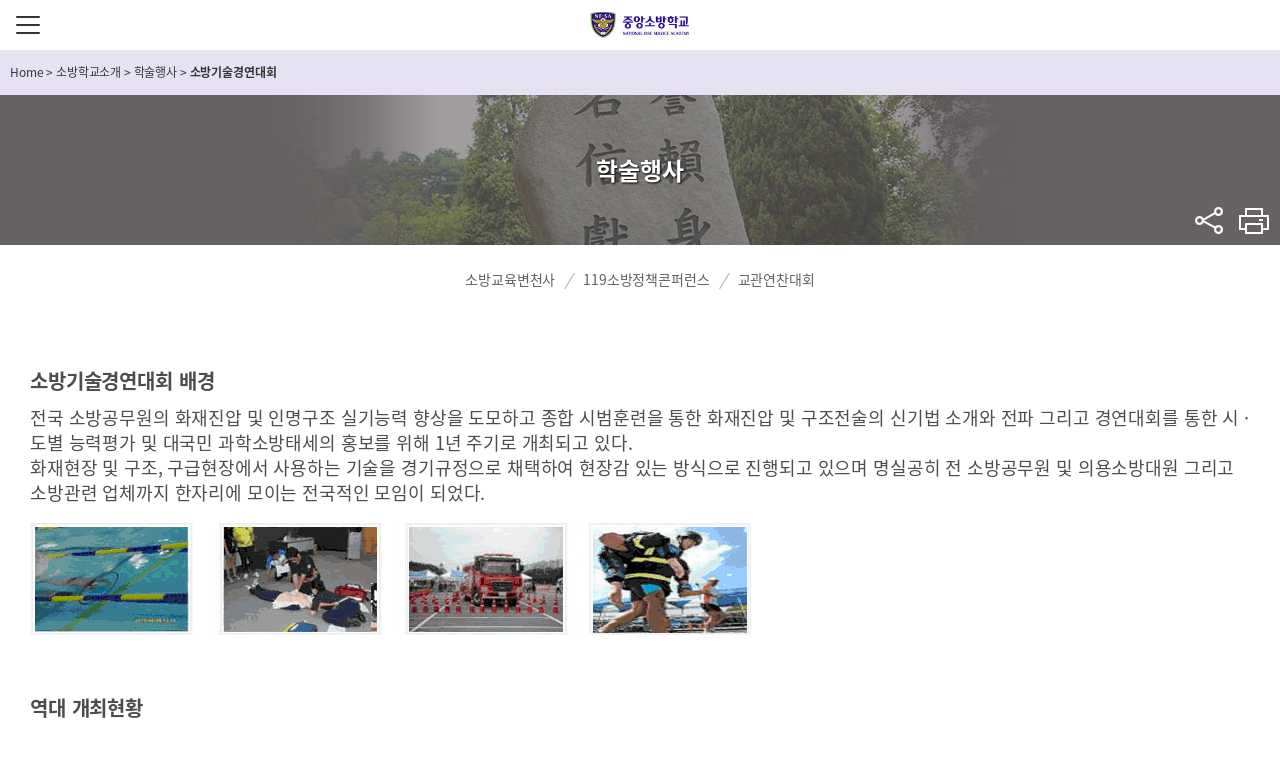

--- FILE ---
content_type: text/html;charset=utf-8
request_url: https://www.nfsa.go.kr/nfsa/introduce/scholarship/contestconference/
body_size: 49943
content:




























<!DOCTYPE html>
<html lang="ko" class="sub">
	<head>
		<meta http-equiv="Content-Type" content="text/html; charset=UTF-8">
		<meta http-equiv="X-UA-Compatible" content="IE=edge">
		<meta name="viewport" content="width=device-width, initial-scale=1.0, minimum-scale=1.0">
		<title>소방기술경연대회&lt; 학술행사&lt; 소방학교소개&lt; 중앙소방학교</title>
		<meta name="subject" content="중앙소방학교">
		<meta name="description" content="중앙소방학교">
		<meta name="Keywords" content="중앙소방학교">
		<!-- <link rel="shortcut icon" href="favicon.ico" type="image/x-icon" /> -->
		<!-- start dong 2020-03-16 : 파비콘 추가 -->
			<link rel="shortcut icon" href="/nfa/common/img/favicon.ico" type="image/x-icon"/>
		<!-- end dong 2020-03-16 : 파비콘 추가 -->
		


<link type="text/css" href="/nfsa/common/css/font-awesome.min.css" media='all' rel='stylesheet' />
<link type="text/css" href="/nfsa/common/css/jquery.mCustomScrollbar.min.css" media='all' rel='stylesheet' />
<link type="text/css" href="/nfsa/common/css/style.css?v=20250210" media='all' rel='stylesheet' />
<link type="text/css" href="/nfsa/common/css/font-awesome.css" media='all' rel='stylesheet' />
<link type="text/css" href="/nfsa/common/css/sub.css" media='all' rel='stylesheet' />
<link type="text/css" href="/nfsa/common/css/board.css" media='all' rel='stylesheet' />

        <link rel="stylesheet" href="/nfsa/common/css/print.css" media="print" />
		<script src="https://code.jquery.com/jquery-1.12.4.min.js" integrity="sha256-ZosEbRLbNQzLpnKIkEdrPv7lOy9C27hHQ+Xp8a4MxAQ=" crossorigin="anonymous"></script>
		<!--[if lt IE 9]>
<link rel="stylesheet" href="../common/css/ie8.css">
<script src="../common/js/html5shiv.min.js"></script>
<script src="../common/js/jquery.pseudo.js"></script>
<script src="../common/js/selectivizr-min.js"></script>
<![endif]-->
          <script async src="https://www.googletagmanager.com/gtag/js?id=UA-117784262-1"></script>
<script>
  window.dataLayer = window.dataLayer || [];
  function gtag(){dataLayer.push(arguments);}
  gtag('js', new Date());

  gtag('config', 'UA-117784262-1');
</script>
	</head>
	<body>
		<div class="skipnav">
			<a href="#content-start">본문 바로가기</a>
		</div>
		<!-- s: #wrap -->
		<div id="wrap" class="sub4">
			<!-- s: #header -->
			




















<header id="header">

	<div class="container">
		<h1 class="header-logo"><a href="/nfsa/">중앙소방학교</a></h1>
		
		<!-- s: #gnb -->
		<button type="button" class="btn-menu"><span class="blind">주메뉴버튼</span></button>
		<nav id="gnb">
			<div class="m-nav-bg"></div>
			<div class="gnb-wrap">
				<h2 class="blind">전체메뉴보기</h2>
				<div class="gnb-container">
					<ul class="mobile-util">
						<li>
							<div class="sitemap">
								<a href="/nfsa/guide/sitemap" title="사이트맵 바로가기">SITE MAP</a>
							</div>
						</li>
					</ul>
					<!-- s: .gnb -->
					<ul class="top-menu depth1" id="topmenu">
						<!-- hyc 2022.05.27 start : 소방인이 되는 길을 교육안내로 변경 -->
						
							
							
							
							
						

	<li class="Inb01 on"><a href="/nfsa/firefighterway">교육안내</a>
		
			<div class="menu-div Inbsub01">
				<ul class="depth2">
					
						<li class="sub1_1 ">
							
								<a href="/nfsa/firefighterway/educationinfo;jsessionid=ykh0YrNuRxsqa0E+Nz+Bsxdy.nfa21" title="교육안내">교육안내</a>
							
							
							
								<div class="menu-div">
									<ul class="depth3">
										
											<li class="sub1_1_1 ">
												
													<a href="/nfsa/firefighterway/educationinfo/schedule;jsessionid=ykh0YrNuRxsqa0E+Nz+Bsxdy.nfa21" title="월별 교육훈련 일정">월별 교육훈련 일정</a>
												
												
											</li>
										
											<li class="sub1_1_2 ">
												
													<a href="/nfsa/firefighterway/educationinfo/newcomeredu;jsessionid=ykh0YrNuRxsqa0E+Nz+Bsxdy.nfa21" title="신임교육">신임교육</a>
												
												
											</li>
										
											<li class="sub1_1_3 ">
												
													<a href="/nfsa/firefighterway/educationinfo/capabilityedu;jsessionid=ykh0YrNuRxsqa0E+Nz+Bsxdy.nfa21" title="관리역량교육">관리역량교육</a>
												
												
											</li>
										
											<li class="sub1_1_4 ">
												
													<a href="/nfsa/firefighterway/educationinfo/professional;jsessionid=ykh0YrNuRxsqa0E+Nz+Bsxdy.nfa21" title="전문교육">전문교육</a>
												
												
											</li>
										
											<li class="sub1_1_5 ">
												
													<a href="/nfsa/firefighterway/educationinfo/public;jsessionid=ykh0YrNuRxsqa0E+Nz+Bsxdy.nfa21" title="민간·공공교육">민간·공공교육</a>
												
												
											</li>
										
											<li class="sub1_1_6 ">
												
													<a href="/nfsa/firefighterway/educationinfo/pubSch;jsessionid=ykh0YrNuRxsqa0E+Nz+Bsxdy.nfa21" title="민간·공공교육(전국일정)">민간·공공교육(전국일정)</a>
												
												
											</li>
										
											<li class="sub1_1_7 ">
												
													<a href="/nfsa/firefighterway/educationinfo/assistant;jsessionid=ykh0YrNuRxsqa0E+Nz+Bsxdy.nfa21" title="소방보조요원">소방보조요원</a>
												
												
											</li>
										
											<li class="sub1_1_8 ">
												
													<a href="/nfsa/firefighterway/educationinfo/cyber;jsessionid=ykh0YrNuRxsqa0E+Nz+Bsxdy.nfa21" title="사이버교육">사이버교육</a>
												
												
											</li>
										
									</ul>
								</div>
							
						</li>
					
						<li class="sub1_2 ">
							
								<a href="/nfsa/firefighterway/schoolinfo;jsessionid=ykh0YrNuRxsqa0E+Nz+Bsxdy.nfa21" title="학사안내">학사안내</a>
							
							
							
								<div class="menu-div">
									<ul class="depth3">
										
											<li class="sub1_2_1 ">
												
													<a href="/nfsa/firefighterway/schoolinfo/admissioninfo;jsessionid=ykh0YrNuRxsqa0E+Nz+Bsxdy.nfa21" title="입교안내">입교안내</a>
												
												
											</li>
										
											<li class="sub1_2_2 ">
												
													<a href="/nfsa/firefighterway/schoolinfo/livinginfo;jsessionid=ykh0YrNuRxsqa0E+Nz+Bsxdy.nfa21" title="생활안내">생활안내</a>
												
												
											</li>
										
											<li class="sub1_2_3 ">
												
													<a href="/nfsa/firefighterway/schoolinfo/appraisalinfo;jsessionid=ykh0YrNuRxsqa0E+Nz+Bsxdy.nfa21" title="평가안내">평가안내</a>
												
												
											</li>
										
									</ul>
								</div>
							
						</li>
					
				</ul>
			</div>
		
	</li>

						<!-- hyc 2022.05.27 end : 소방인이 되는 길을 교육안내로 변경 -->
						
							
							
							
							
						

	<li class="Inb02 on"><a href="/nfsa/releaseinformation">정보공개</a>
		
			<div class="menu-div Inbsub02">
				<ul class="depth2">
					
						<li class="sub2_1 ">
							
								<a href="/nfsa/releaseinformation/legalinformation;jsessionid=ykh0YrNuRxsqa0E+Nz+Bsxdy.nfa21" title="법령정보">법령정보</a>
							
							
							
								<div class="menu-div">
									<ul class="depth3">
										
											<li class="sub2_1_1 ">
												
													<a href="/nfsa/releaseinformation/legalinformation/instruction;jsessionid=ykh0YrNuRxsqa0E+Nz+Bsxdy.nfa21" title="중앙소방학교 훈령·예규">중앙소방학교 훈령·예규</a>
												
												
											</li>
										
									</ul>
								</div>
							
						</li>
					
						<li class="sub2_2 ">
							
								<a href="/nfsa/releaseinformation/administrationinfo;jsessionid=ykh0YrNuRxsqa0E+Nz+Bsxdy.nfa21" title="행정정보공개">행정정보공개</a>
							
							
							
								<div class="menu-div">
									<ul class="depth3">
										
											<li class="sub2_2_1 ">
												
													<a href="/nfsa/releaseinformation/administrationinfo/guide;jsessionid=ykh0YrNuRxsqa0E+Nz+Bsxdy.nfa21" title="공개제도이용안내서">공개제도이용안내서</a>
												
												
											</li>
										
											<li class="sub2_2_2 ">
												
													<a href="/nfsa/releaseinformation/administrationinfo/personalInfo;jsessionid=ykh0YrNuRxsqa0E+Nz+Bsxdy.nfa21" title="개인정보처리방침">개인정보처리방침</a>
												
												
											</li>
										
									</ul>
								</div>
							
						</li>
					
						<li class="sub2_3 ">
							
								<a href="/nfsa/releaseinformation/archive;jsessionid=ykh0YrNuRxsqa0E+Nz+Bsxdy.nfa21" title="자료실">자료실</a>
							
							
							
								<div class="menu-div">
									<ul class="depth3">
										
											<li class="sub2_3_1 ">
												
													<a href="/nfsa/releaseinformation/archive/thesis;jsessionid=ykh0YrNuRxsqa0E+Nz+Bsxdy.nfa21" title="소방논문">소방논문</a>
												
												
											</li>
										
											<li class="sub2_3_2 ">
												
													<a href="/nfsa/releaseinformation/archive/researchsubject;jsessionid=ykh0YrNuRxsqa0E+Nz+Bsxdy.nfa21" title="연구과제">연구과제</a>
												
												
											</li>
										
											<li class="sub2_3_3 ">
												
													<a href="/nfsa/releaseinformation/archive/generaldata;jsessionid=ykh0YrNuRxsqa0E+Nz+Bsxdy.nfa21" title="일반자료">일반자료</a>
												
												
											</li>
										
											<li class="sub2_3_4 ">
												
													<a href="/nfsa/releaseinformation/archive/materials;jsessionid=ykh0YrNuRxsqa0E+Nz+Bsxdy.nfa21" title="교재 및 강의자료">교재 및 강의자료</a>
												
												
											</li>
										
											<li class="sub2_3_5 ">
												
													<a href="/nfsa/releaseinformation/archive/media;jsessionid=ykh0YrNuRxsqa0E+Nz+Bsxdy.nfa21" title="동영상 자료">동영상 자료</a>
												
												
											</li>
										
											<li class="sub2_3_6 ">
												
													<a href="/nfsa/releaseinformation/archive/0011;jsessionid=ykh0YrNuRxsqa0E+Nz+Bsxdy.nfa21" title="소방정책콘퍼런스">소방정책콘퍼런스</a>
												
												
											</li>
										
									</ul>
								</div>
							
						</li>
					
						<li class="sub2_4 ">
							
								<a href="/nfsa/releaseinformation/relatedsite;jsessionid=ykh0YrNuRxsqa0E+Nz+Bsxdy.nfa21" title="관련사이트">관련사이트</a>
							
							
							
								<div class="menu-div">
									<ul class="depth3">
										
											<li class="sub2_4_1 ">
												
													<a href="/nfsa/releaseinformation/relatedsite/domestic;jsessionid=ykh0YrNuRxsqa0E+Nz+Bsxdy.nfa21" title="국내소방관련 사이트">국내소방관련 사이트</a>
												
												
											</li>
										
											<li class="sub2_4_2 ">
												
													<a href="/nfsa/releaseinformation/relatedsite/oversea;jsessionid=ykh0YrNuRxsqa0E+Nz+Bsxdy.nfa21" title="국외소방관련 사이트">국외소방관련 사이트</a>
												
												
											</li>
										
									</ul>
								</div>
							
						</li>
					
						<li class="sub2_5 ">
							
								<a href="/nfsa/releaseinformation/0008;jsessionid=ykh0YrNuRxsqa0E+Nz+Bsxdy.nfa21" title="공공데이터">공공데이터</a>
							
							
							
								<div class="menu-div">
									<ul class="depth3">
										
											<li class="sub2_5_1 ">
												
													<a href="/nfsa/releaseinformation/0008/0001;jsessionid=ykh0YrNuRxsqa0E+Nz+Bsxdy.nfa21" title="공공데이터 개방">공공데이터 개방</a>
												
												
											</li>
										
									</ul>
								</div>
							
						</li>
					
						<li class="sub2_6 ">
							
								<a href="/nfsa/releaseinformation/openworks;jsessionid=ykh0YrNuRxsqa0E+Nz+Bsxdy.nfa21" title="업무추진비">업무추진비</a>
							
							
							
						</li>
					
						<li class="sub2_7 ">
							
								<a href="/nfsa/releaseinformation/cctv;jsessionid=ykh0YrNuRxsqa0E+Nz+Bsxdy.nfa21" title="CCTV 운영">CCTV 운영</a>
							
							
							
						</li>
					
						<li class="sub2_8 ">
							
								<a href="/nfsa/releaseinformation/contInfo;jsessionid=ykh0YrNuRxsqa0E+Nz+Bsxdy.nfa21" title="계약정보">계약정보</a>
							
							
							
						</li>
					
						<li class="sub2_9 ">
							
								<a href="/nfsa/releaseinformation/govAudit;jsessionid=ykh0YrNuRxsqa0E+Nz+Bsxdy.nfa21" title="국정감사 결과">국정감사 결과</a>
							
							
							
						</li>
					
				</ul>
			</div>
		
	</li>

						
							
							
							
							
						

	<li class="Inb03 on"><a href="/nfsa/news">소방학교 소식</a>
		
			<div class="menu-div Inbsub03">
				<ul class="depth2">
					
						<li class="sub3_1 ">
							
								<a href="/nfsa/news/0011;jsessionid=ykh0YrNuRxsqa0E+Nz+Bsxdy.nfa21" title="고시/공고/안내">고시/공고/안내</a>
							
							
							
								<div class="menu-div">
									<ul class="depth3">
										
											<li class="sub3_1_1 ">
												
													<a href="/nfsa/news/0011/job;jsessionid=ykh0YrNuRxsqa0E+Nz+Bsxdy.nfa21" title="일반/채용/선발">일반/채용/선발</a>
												
												
											</li>
										
											<li class="sub3_1_2 ">
												
													<a href="/nfsa/news/0011/promotion;jsessionid=ykh0YrNuRxsqa0E+Nz+Bsxdy.nfa21" title="승진/자격">승진/자격</a>
												
												
											</li>
										
											<li class="sub3_1_3 ">
												
													<a href="/nfsa/news/0011/pragn;jsessionid=ykh0YrNuRxsqa0E+Nz+Bsxdy.nfa21" title="교수요원 상시모집">교수요원 상시모집</a>
												
												
											</li>
										
									</ul>
								</div>
							
						</li>
					
						<li class="sub3_2 ">
							
								<a href="/nfsa/news/schoolnews;jsessionid=ykh0YrNuRxsqa0E+Nz+Bsxdy.nfa21" title="학교 소식">학교 소식</a>
							
							
							
						</li>
					
						<li class="sub3_3 ">
							
								<a href="/nfsa/news/pressrelease;jsessionid=ykh0YrNuRxsqa0E+Nz+Bsxdy.nfa21" title="보도자료">보도자료</a>
							
							
							
						</li>
					
						<li class="sub3_4 ">
							
								<a href="/nfsa/news/memoryarchive;jsessionid=ykh0YrNuRxsqa0E+Nz+Bsxdy.nfa21" title="중앙소방 추억록">중앙소방 추억록</a>
							
							
							
						</li>
					
						<li class="sub3_5 ">
							
								<a href="/nfsa/news/0014;jsessionid=ykh0YrNuRxsqa0E+Nz+Bsxdy.nfa21" title="소방간부후보생 소식">소방간부후보생 소식</a>
							
							
							
						</li>
					
						<li class="sub3_6 ">
							
								<a href="/nfsa/news/0015;jsessionid=ykh0YrNuRxsqa0E+Nz+Bsxdy.nfa21" title="신규임용자 과정 소식">신규임용자 과정 소식</a>
							
							
							
						</li>
					
				</ul>
			</div>
		
	</li>

						
							
							
							
							
						

	<li class="Inb04 on"><a href="/nfsa/introduce">소방학교소개</a>
		
			<div class="menu-div Inbsub04">
				<ul class="depth2">
					
						<li class="sub4_1 ">
							
								<a href="/nfsa/introduce/greeting;jsessionid=ykh0YrNuRxsqa0E+Nz+Bsxdy.nfa21" title="학교소개">학교소개</a>
							
							
							
								<div class="menu-div">
									<ul class="depth3">
										
											<li class="sub4_1_1 ">
												
													<a href="/nfsa/introduce/greeting/greeting;jsessionid=ykh0YrNuRxsqa0E+Nz+Bsxdy.nfa21" title="학교장 인사말">학교장 인사말</a>
												
												
											</li>
										
											<li class="sub4_1_2 ">
												
													<a href="/nfsa/introduce/greeting/successive;jsessionid=ykh0YrNuRxsqa0E+Nz+Bsxdy.nfa21" title="역대 학교장">역대 학교장</a>
												
												
											</li>
										
									</ul>
								</div>
							
						</li>
					
						<li class="sub4_2 ">
							
								<a href="/nfsa/introduce/history;jsessionid=ykh0YrNuRxsqa0E+Nz+Bsxdy.nfa21" title="연혁">연혁</a>
							
							
							
						</li>
					
						<li class="sub4_3 ">
							
								<a href="/nfsa/introduce/symbol;jsessionid=ykh0YrNuRxsqa0E+Nz+Bsxdy.nfa21" title="상징">상징</a>
							
							
							
								<div class="menu-div">
									<ul class="depth3">
										
											<li class="sub4_3_1 ">
												
													<a href="/nfsa/introduce/symbol/symbol;jsessionid=ykh0YrNuRxsqa0E+Nz+Bsxdy.nfa21" title="심벌마크">심벌마크</a>
												
												
											</li>
										
											<li class="sub4_3_2 ">
												
													<a href="/nfsa/introduce/symbol/logo;jsessionid=ykh0YrNuRxsqa0E+Nz+Bsxdy.nfa21" title="로고타입">로고타입</a>
												
												
											</li>
										
											<li class="sub4_3_3 ">
												
													<a href="/nfsa/introduce/symbol/signature;jsessionid=ykh0YrNuRxsqa0E+Nz+Bsxdy.nfa21" title="시그니처">시그니처</a>
												
												
											</li>
										
											<li class="sub4_3_4 ">
												
													<a href="/nfsa/introduce/symbol/schoolsong;jsessionid=ykh0YrNuRxsqa0E+Nz+Bsxdy.nfa21" title="교가">교가</a>
												
												
											</li>
										
											<li class="sub4_3_5 ">
												
													<a href="/nfsa/introduce/symbol/firesong;jsessionid=ykh0YrNuRxsqa0E+Nz+Bsxdy.nfa21" title="소방가">소방가</a>
												
												
											</li>
										
									</ul>
								</div>
							
						</li>
					
						<li class="sub4_4 ">
							
								<a href="/nfsa/introduce/educationpolicy;jsessionid=ykh0YrNuRxsqa0E+Nz+Bsxdy.nfa21" title="교육방침">교육방침</a>
							
							
							
								<div class="menu-div">
									<ul class="depth3">
										
											<li class="sub4_4_1 ">
												
													<a href="/nfsa/introduce/educationpolicy/education;jsessionid=ykh0YrNuRxsqa0E+Nz+Bsxdy.nfa21" title="교육 및 이념">교육 및 이념</a>
												
												
											</li>
										
											<li class="sub4_4_2 ">
												
													<a href="/nfsa/introduce/educationpolicy/process;jsessionid=ykh0YrNuRxsqa0E+Nz+Bsxdy.nfa21" title="중점교육과정">중점교육과정</a>
												
												
											</li>
										
											<li class="sub4_4_3 ">
												
													<a href="/nfsa/introduce/educationpolicy/administrativeservice;jsessionid=ykh0YrNuRxsqa0E+Nz+Bsxdy.nfa21" title="교육행정서비스">교육행정서비스</a>
												
												
											</li>
										
									</ul>
								</div>
							
						</li>
					
						<li class="sub4_5 on">
							
								<a href="/nfsa/introduce/scholarship;jsessionid=ykh0YrNuRxsqa0E+Nz+Bsxdy.nfa21" title="학술행사">학술행사</a>
							
							
							
								<div class="menu-div">
									<ul class="depth3">
										
											<li class="sub4_5_1 ">
												
													<a href="/nfsa/introduce/scholarship/transition;jsessionid=ykh0YrNuRxsqa0E+Nz+Bsxdy.nfa21" title="소방교육변천사">소방교육변천사</a>
												
												
											</li>
										
											<li class="sub4_5_2 ">
												
													<a href="/nfsa/introduce/scholarship/conferenceopening;jsessionid=ykh0YrNuRxsqa0E+Nz+Bsxdy.nfa21" title="119소방정책콘퍼런스">119소방정책콘퍼런스</a>
												
												
											</li>
										
											<li class="sub4_5_3 ">
												
													<a href="/nfsa/introduce/scholarship/hardstudy;jsessionid=ykh0YrNuRxsqa0E+Nz+Bsxdy.nfa21" title="교관연찬대회">교관연찬대회</a>
												
												
											</li>
										
									</ul>
								</div>
							
						</li>
					
						<li class="sub4_6 ">
							
								<a href="/nfsa/introduce/organization;jsessionid=ykh0YrNuRxsqa0E+Nz+Bsxdy.nfa21" title="조직 및 업무">조직 및 업무</a>
							
							
							
								<div class="menu-div">
									<ul class="depth3">
										
											<li class="sub4_6_1 ">
												
													<a href="/nfsa/introduce/organization/organization;jsessionid=ykh0YrNuRxsqa0E+Nz+Bsxdy.nfa21" title="조직과 기능">조직과 기능</a>
												
												
											</li>
										
									</ul>
								</div>
							
						</li>
					
						<li class="sub4_7 ">
							
								<a href="/nfsa/introduce/facilitiesinfo;jsessionid=ykh0YrNuRxsqa0E+Nz+Bsxdy.nfa21" title="시설안내">시설안내</a>
							
							
							
								<div class="menu-div">
									<ul class="depth3">
										
											<li class="sub4_7_1 ">
												
													<a href="/nfsa/introduce/facilitiesinfo/amenity;jsessionid=ykh0YrNuRxsqa0E+Nz+Bsxdy.nfa21" title="편의시설">편의시설</a>
												
												
											</li>
										
											<li class="sub4_7_2 ">
												
													<a href="/nfsa/introduce/facilitiesinfo/sightseeing;jsessionid=ykh0YrNuRxsqa0E+Nz+Bsxdy.nfa21" title="학교둘러보기">학교둘러보기</a>
												
												
											</li>
										
											<li class="sub4_7_3 ">
												
													<a href="/nfsa/introduce/facilitiesinfo/map;jsessionid=ykh0YrNuRxsqa0E+Nz+Bsxdy.nfa21" title="찾아오시는 길">찾아오시는 길</a>
												
												
											</li>
										
											<li class="sub4_7_4 ">
												
													<a href="/nfsa/introduce/facilitiesinfo/vicinity;jsessionid=ykh0YrNuRxsqa0E+Nz+Bsxdy.nfa21" title="주변식당 및 숙박시설">주변식당 및 숙박시설</a>
												
												
											</li>
										
											<li class="sub4_7_5 ">
												
													<a href="/nfsa/introduce/facilitiesinfo/declare;jsessionid=ykh0YrNuRxsqa0E+Nz+Bsxdy.nfa21" title="불편사항 신고">불편사항 신고</a>
												
												
											</li>
										
									</ul>
								</div>
							
						</li>
					
						<li class="sub4_8 ">
							
								<a href="/nfsa/introduce/academy;jsessionid=ykh0YrNuRxsqa0E+Nz+Bsxdy.nfa21" title="학교홍보">학교홍보</a>
							
							
							
						</li>
					
				</ul>
			</div>
		
	</li>

					</ul>
					<!-- e: .gnb -->
				</div>
			</div>
		</nav>
      
		<!-- e: #gnb -->
		<div class="header-menu">
			
			
			<ul>
				<li>
					
					<section class="section-sns">
					
						<h3 class="blind">sns바로가기</h3>
                        <div class="safekorea"><a href="/nfa/news/firenews/safekorea/" target="_blank" title="세이프코리아 소식지 새창열림">세이프코리아 소식지</a></div>
						<ul>
                            <li class="youtube"><a href="https://www.youtube.com/channel/UCbPBCZhgG_kX_1Wb0cdu5lw" target="_blank" title="youtube 새창열림">Youtube</a></li>
							<li class="facebook"><a href="https://www.facebook.com/NationalFireServiceAcademy" target="_blank" title="facebook 새창열림">Facebook</a></li>
							<li class="twitter"><a href="https://twitter.com/safeppy" target="_blank" title="twitter 새창열림">twitter</a></li>
							<li class="blog"><a href="https://blog.naver.com/safeppy" target="_blank" title="blog 새창열림">Blog</a></li>
                            <li class="kakaoplus"><a href="https://pf.kakao.com/_LxixfhC" target="_blank" title="kakao plus 새창열림">kakaoplus</a></li>
							<li class="instagram"><a href="https://www.instagram.com/korea_fire_119" target="_blank" title="instagram 새창열림">Instagram</a></li>
						</ul>
					</section>
				</li>
                <li>
                    
                        <ul class="login-out">
                            <li class="out">
                                <button type="button" onclick="loginPopup();">접속하기</button>
                            </li>
                        </ul>
                        <script>
                            function loginPopup(){
                                var url = "/nfa/loginPopup.jsp";
                                window.open(url,"LOGIN","width=500, height=414, left=600");
                            }                             
                        </script>
                    
                    

                </li>
              <!--
				<li>
					<section class="section-search">
						<h3 class="blind">통합검색</h3>
						<div class="header-search">
							<form name="sForm" id="sForm" method="post" action="/search/front/Search.jsp" target="_blank">
								<input type="hidden" name="mode" value="search">
								<fieldset>
									<legend>통합검색</legend>
									<input name="search" id="_top_search" size="68" maxlength="68" type="text" class="input" placeholder="검색어 입력" title="검색어 입력">
									<button type="submit" class="btn-search" value="검색">검색</button>
								</fieldset>
							</form>
							<script>
								$("#sForm").submit(function() {
									if ($("#_top_search").val().length < 2) {
										alert('검색어를 두 글자 이상 입력해주세요.');
										$("#_top_search").focus();
										return false;
									}
								});
								/* 2017-07-24 검색어 입력창 닫기 추가 */
								$(document).ready(function(){
									$('.btn-search-close').on('click', function(){
										$('.header-search').removeClass('on');
										$('.section-search .h3-icon').css({'visibility':'visible'});
									})
								})
								/* //2017-07-24 검색어 입력창 닫기 추가 */
							</script>
						</div>
					</section>
				</li>
-->
			</ul>
		</div>
	</div>
	<div class="nav-bg"></div>
</header>

			<!-- e: #header -->
		<!-- s: .container -->
		<div class="container sub">
			<!-- s: breadcrumb -->
			<div class="breadcrumb">
				<div class="inner">
					<span id='pageLinkNav'><a href='/nfsa' class='menu-home'><span>Home</span></a> <span class='gt'> &gt; </span> <a href='/nfsa/introduce'><span>소방학교소개</span></a> <span class='gt'> &gt; </span> <a href='/nfsa/introduce/scholarship'><span>학술행사</span></a> <span class='gt'> &gt; </span> <span class='menu-active'>소방기술경연대회</span></span>
				</div>
			</div>
			<!-- e: breadcrumb -->
			<!-- s: sidebar -->
			<aside class="sidebar sub4">
				

































































<div class="inner">
	<!-- s: lnb depth2 on title -->
	<h2 class="h2-title sub1">
		<strong>
			
				
					
						
					
						
					
						
					
						
					
						학술행사
					
						
					
						
					
						
					
				
				
		</strong>
	</h2>
	<!-- e: lnb depth2 on title -->
	<!-- s: lnb depth2 -->
	
		
			<nav class="lnb depth2">
				<h3 class="blind">메뉴 - 2depth</h3>
				<ul class="lnb-menu" id="divide08">
					
						<li id="left01" class="">
							<a href="/nfsa/introduce/greeting;jsessionid=ykh0YrNuRxsqa0E+Nz+Bsxdy.nfa21" title="학교소개">학교소개</a>
							
						</li>
					
						<li id="left02" class="">
							<a href="/nfsa/introduce/history;jsessionid=ykh0YrNuRxsqa0E+Nz+Bsxdy.nfa21" title="연혁">연혁</a>
							
						</li>
					
						<li id="left03" class="">
							<a href="/nfsa/introduce/symbol;jsessionid=ykh0YrNuRxsqa0E+Nz+Bsxdy.nfa21" title="상징">상징</a>
							
						</li>
					
						<li id="left04" class="">
							<a href="/nfsa/introduce/educationpolicy;jsessionid=ykh0YrNuRxsqa0E+Nz+Bsxdy.nfa21" title="교육방침">교육방침</a>
							
						</li>
					
						<li id="left05" class="on">
							<a href="/nfsa/introduce/scholarship;jsessionid=ykh0YrNuRxsqa0E+Nz+Bsxdy.nfa21" title="학술행사">학술행사</a>
							
						</li>
					
						<li id="left06" class="">
							<a href="/nfsa/introduce/organization;jsessionid=ykh0YrNuRxsqa0E+Nz+Bsxdy.nfa21" title="조직 및 업무">조직 및 업무</a>
							
						</li>
					
						<li id="left07" class="">
							<a href="/nfsa/introduce/facilitiesinfo;jsessionid=ykh0YrNuRxsqa0E+Nz+Bsxdy.nfa21" title="시설안내">시설안내</a>
							
						</li>
					
						<li id="left08" class="">
							<a href="/nfsa/introduce/academy;jsessionid=ykh0YrNuRxsqa0E+Nz+Bsxdy.nfa21" title="학교홍보">학교홍보</a>
							
						</li>
					
				</ul>
			</nav>
		
	
	<!-- e: lnb depth2 -->
	<!-- s: util -->
	<div class="util">
		<div class="sns">
			<h3>공유하기<button title="메뉴보기" class="btn_share">sns</button></h3>
			<div class="sns-content">
				<a class="ico-util fb" href="//www.facebook.com" onclick="window.open(this.href,'공유','width=600, height=400');return false;" target="_blank" title="새창 열림">페이스북</a>
				<a class="ico-util tw" href="//twitter.com" onclick="window.open(this.href,'공유','width=600, height=400');return false;" target="_blank" title="새창 열림">트위터</a>
				<button class="btn-url-copy" data-clipboard-action="copy">URL 복사</button>
			</div>
		</div>
		<button class="ico-util btn-print" onclick="javascript:window.print(); return false;" title="현재 페이지 인쇄">프린트</button>
	</div>
	<!-- e: util -->
	<!-- s: lnb depth3 -->
	
	
	
		
	
		
	
		
	
		
	
		
			<nav class="lnb depth3">
				<h3 class="blind">메뉴 - 3depth</h3>
				<ul id="leftSub05" class="lnb-menu" style="display: block;">
					
						<li id="leftSubImg0101" class="">
							<a href="/nfsa/introduce/scholarship/transition;jsessionid=ykh0YrNuRxsqa0E+Nz+Bsxdy.nfa21" title="소방교육변천사">소방교육변천사</a>
							
						</li>
					
						<li id="leftSubImg0202" class="">
							<a href="/nfsa/introduce/scholarship/conferenceopening;jsessionid=ykh0YrNuRxsqa0E+Nz+Bsxdy.nfa21" title="119소방정책콘퍼런스">119소방정책콘퍼런스</a>
							
						</li>
					
						<li id="leftSubImg0303" class="">
							<a href="/nfsa/introduce/scholarship/hardstudy;jsessionid=ykh0YrNuRxsqa0E+Nz+Bsxdy.nfa21" title="교관연찬대회">교관연찬대회</a>
							
						</li>
					
				</ul>
			</nav>
		
	
		
	
		
	
		
	
	
	
	<!-- e: lnb depth3 -->
	<!-- s: lnb depth4 -->
	
	
	
		
	
		
	
		
	
		
	
		
		
			
		
			
		
			
		
		
	
		
	
		
	
		
	
	
	
	<!-- e: lnb depth4 -->
</div>



<script type="text/javascript">
	<!--
		try {
			$(document).ready(function(){
				$('a.exlink').each(function(k, el){
					if(el.rel.indexOf('pop') != -1) {
						var opt = el.rel.replace('pop', '');
						opt = opt.replace('(', '');
						opt = opt.replace(')', '');

						$(el).bind('click', function(e){
							e.preventDefault();

							opts = opt.split(':');
							var msg = window.open(this.href, this.title, "left="+opts[0]+",top="+opts[1]+",width="+opts[2]+",height="+opts[3]);
						});
					}
				});
				
					//var pageNavTitle = Jnit_replaceAll("소방기술경연대회&lt; 학술행사&lt; 소방학교소개&lt; 중앙소방학교","&#60;","<");
					//document.title = pageNavTitle;
	


				
					$("#activePageLinkNav").empty();
				$("#activePageLinkNav").append("<span id='pageLinkNav'><a href='/nfsa' class='menu-home'><span>Home</span></a> <span class='gt'> &gt; </span> <a href='/nfsa/introduce'><span>소방학교소개</span></a> <span class='gt'> &gt; </span> <a href='/nfsa/introduce/scholarship'><span>학술행사</span></a> <span class='gt'> &gt; </span> <span class='menu-active'>소방기술경연대회</span></span>");
	
			});
		}catch(e) {

		}
	function Jnit_replaceAll(str,character,replaceChar){
		var word = str;

		while(word.indexOf(character) != -1)
			word = word.replace(character,replaceChar);

		return word;
	}
	//-->
</script>



			</aside>
			<!-- e: sidebar -->
			<!-- s: .content-wrap -->
			<div class="content-wrap">
				<!-- s: #content -->
				<article id="content">
                  <a href="#content-start" id="content-start" title="본문 시작지점"></a>
					<h3 class="blind">콘텐츠 영역</h3>
					<!-- s:content-body -->
					<div class="content-body">
						<div class="main-content">

							
<div class="academic-events">
								<section class="section-competition">
									<h4 class="blind">소방기술경연대회</h4>
									<dl>
										<dt class="mid-title">소방기술경연대회 배경</dt>
										<dd>
											<p>전국 소방공무원의 화재진압 및 인명구조 실기능력 향상을 도모하고 종합 시범훈련을 통한 화재진압 및 구조전술의 신기법 소개와 전파 그리고 경연대회를 통한 시 · 도별 능력평가 및 대국민 과학소방태세의
												홍보를 위해 1년 주기로 개최되고 있다.
												<span class="br">화재현장 및 구조, 구급현장에서 사용하는 기술을 경기규정으로 채택하여 현장감 있는 방식으로 진행되고 있으며 명실공히 전 소방공무원 및 의용소방대원 그리고 소방관련 업체까지 한자리에 모이는 전국적인
													모임이 되었다.</span>
											</p>
											<img src="/nfsa/common/images/content/img-aca3.jpg" alt="소방기술경연대회 사진">
										</dd>
									</dl>
									<dl>
										<dt class="mid-title">역대 개최현황</dt>
										<dd>
											<table class="tb-normal">
												<caption>역대 개최현황과 내용을 볼 수 있는 링크로 이루어진 표입니다.</caption>
												<colgroup>
													<col style="width:70%">
													<col>
												</colgroup>
												<thead>
													<tr>
														<th scope="col">구분</th>
														<th scope="col">내용</th>
													</tr>
												</thead>
												<tbody class="to-center">
													<tr>
														<td>제28회 전국소방기술경연대회</td>
														<td>
															<a href="/nfsa/competition/sch010803_28.html" title="제28회 전국소방기술경연대회 새창으로 보기" target="_blank">상세보기</a>
														</td>
													</tr>
													<tr>
														<td>제27회 전국소방기술경연대회</td>
														<td>
															<a href="/nfsa/competition/sch010803_27.html" title="제27회 전국소방기술경연대회 새창으로 보기" target="_blank">상세보기</a>
														</td>
													</tr>
													<tr>
														<td>제26회 전국소방기술경연대회</td>
														<td>
															<a href="/nfsa/competition/sch010803_26.html" title="제26회 전국소방기술경연대회 새창으로 보기" target="_blank">상세보기</a>
														</td>
													</tr>
													<tr>
														<td>제25회 전국소방기술경연대회</td>
														<td>
															<a href="/nfsa/competition/sch010803_25.html" title="제25회 전국소방기술경연대회 새창으로 보기" target="_blank">상세보기</a>
														</td>
													</tr>
													<tr>
														<td>제24회 전국소방기술경연대회</td>
														<td>
															<a href="/nfsa/competition/sch010803_24.html" title="제24회 전국소방기술경연대회 새창으로 보기" target="_blank">상세보기</a>
														</td>
													</tr>
													<tr>
														<td>제23회 전국소방기술경연대회</td>
														<td>
															<a href="/nfsa/competition/sch010803_23.html" title="제23회 전국소방기술경연대회 새창으로 보기" target="_blank">상세보기</a>
														</td>
													</tr>
													<tr>
														<td>제22회 전국소방기술경연대회</td>
														<td>
															<a href="/nfsa/competition/sch010803_22.html" title="제22회 전국소방기술경연대회 새창으로 보기" target="_blank">상세보기</a>
														</td>
													</tr>
													<tr>
														<td>제21회 전국소방기술경연대회</td>
														<td>
															<a href="/nfsa/competition/sch010803_21.html" title="제21회 전국소방기술경연대회 새창으로 보기" target="_blank">상세보기</a>
														</td>
													</tr>
													<tr>
														<td>제20회 전국소방기술경연대회</td>
														<td>
															<a href="/nfsa/competition/sch010803_20.html" title="제20회 전국소방기술경연대회 새창으로 보기" target="_blank">상세보기</a>
														</td>
													</tr>
													<tr>
														<td>제19회 전국소방기술경연대회</td>
														<td>
															<a href="/nfsa/competition/sch010803_19.html" title="제19회 전국소방기술경연대회 새창으로 보기" target="_blank">상세보기</a>
														</td>
													</tr>
													<tr>
														<td>제18회 전국소방기술경연대회</td>
														<td>
															<a href="/nfsa/competition/sch010803_18.html" title="제18회 전국소방기술경연대회 새창으로 보기" target="_blank">상세보기</a>
														</td>
													</tr>
													<tr>
														<td>제17회 전국소방기술경연대회</td>
														<td>
															<a href="/nfsa/competition/sch010803_17.html" title="제17회 전국소방기술경연대회 새창으로 보기" target="_blank">상세보기</a>
														</td>
													</tr>
													<tr>
														<td>제16회 전국소방기술경연대회</td>
														<td>&nbsp;</td>
													</tr>
													<tr>
														<td>제15회 전국소방기술경연대회</td>
														<td>&nbsp;</td>
													</tr>
													<tr>
														<td>제14회 전국소방기술경연대회</td>
														<td>&nbsp;</td>
													</tr>
													<tr>
														<td>제13회 전국소방기술경연대회</td>
														<td>
															<a href="/nfsa/competition/sch010803_13.html" title="제13회 전국소방기술경연대회 새창으로 보기" target="_blank">상세보기</a>
														</td>
													</tr>
													<tr>
														<td>제12회 전국소방기술경연대회</td>
														<td>
															<a href="/nfsa/competition/sch010803_12.html" title="제12회 전국소방기술경연대회 새창으로 보기" target="_blank">상세보기</a>
														</td>
													</tr>
													<tr>
														<td>제11회 전국소방기술경연대회</td>
														<td>
															<a href="/nfsa/competition/sch010803_11.html" title="제11회 전국소방기술경연대회 새창으로 보기" target="_blank">상세보기</a>
														</td>
													</tr>
													<tr>
														<td>제10회 전국소방기술경연대회</td>
														<td>
															<a href="/nfsa/competition/sch010803_10.html" title="제10회 전국소방기술경연대회 새창으로 보기" target="_blank">상세보기</a>
														</td>
													</tr>
													<tr>
														<td>제9회 전국소방기술경연대회</td>
														<td>
															<a href="/nfsa/competition/sch010803_9.html" title="제9회 전국소방기술경연대회 새창으로 보기" target="_blank">상세보기</a>
														</td>
													</tr>
													<tr>
														<td>제8회 전국소방기술경연대회</td>
														<td>
														
														</td>
													</tr>
													<tr>
														<td>제7회 전국소방기술경연대회</td>
														<td>
															<a href="/nfsa/competition/sch010803_7.html" title="제7회 전국소방기술경연대회 새창으로 보기" target="_blank">상세보기</a>
														</td>
													</tr>
													<tr>
														<td>제5회 전국소방기술경연대회</td>
														<td>
															<a href="/nfsa/competition/sch010803_5.html" title="제5회 전국소방기술경연대회 새창으로 보기" target="_blank">상세보기</a>
														</td>
													</tr>
													<tr>
														<td>제4회 전국소방기술경연대회</td>
														<td>
															<a href="/nfsa/competition/sch010803_4.html" title="제4회 전국소방기술경연대회 새창으로 보기" target="_blank">상세보기</a>
														</td>
													</tr>
													<tr>
														<td>제3회 전국소방기술경연대회</td>
														<td>
															<a href="/nfsa/competition/sch010803_3.html" title="제3회 전국소방기술경연대회 새창으로 보기" target="_blank">상세보기</a>
														</td>
													</tr>
													<tr>
														<td>제2회 전국소방기술경연대회</td>
														<td>
															<a href="/nfsa/competition/sch010803_2.html" title="제2회 전국소방기술경연대회 새창으로 보기" target="_blank">상세보기</a>
														</td>
													</tr>
													<tr>
														<td>제1회 전국소방기술경연대회</td>
														<td>
															<a href="/nfsa/competition/sch010803_1.html" title="제1회 전국소방기술경연대회 새창으로 보기" target="_blank">상세보기</a>
														</td>
													</tr>
												</tbody>
											</table>
										</dd>
									</dl>
								</section>
							</div>








						</div>
					</div>
					<!-- e:content-body -->
					<div class="content-foot">
					</div>
				</article>
				<!-- e: #content -->
			</div>
			<!-- e: .content-wrap -->
		</div>
		<!-- e: .container -->
		<!-- s: #footer -->
		



















<footer id="footer">
	<div class="container">
		<section class="related-site">
			<h3 class="blind">링크 및 관련사이트</h3>
			<div class="site-content">
				<dl>
					<dt class="link-title">
						<button>시도 소방본부</button>
					</dt>
					<dd class="link-list">
						<ul>
							<li><a href="http://www.rescue.go.kr/" target="_blank" title="새창열림">중앙119구조본부</a></li>
							<li><a href="http://fire.seoul.go.kr" target="_blank" title="새창열림">서울소방재난본부</a></li>
							<li><a href="http://119.busan.go.kr/" target="_blank" title="새창열림">부산소방본부</a></li>
							<li><a href="http://www.daegu.go.kr/119/" target="_blank" title="새창열림">대구소방안전본부</a></li>
							<li><a href="https://www.incheon.go.kr/119/index" target="_blank" title="새창열림">인천소방안전본부</a></li>
							<li><a href="https://www.gwangju.go.kr/fire/" target="_blank" title="새창열림">광주소방안전본부</a></li>
							<li><a href="http://www.daejeon.go.kr/dj119/index.do" target="_blank" title="새창열림">대전소방본부</a></li>
							<li><a href="http://fire.ulsan.go.kr/" target="_blank" title="새창열림">울산소방본부</a></li>
							<li><a href="http://119.sejong.go.kr/" target="_blank" title="새창열림">세종특별자치시소방본부</a></li>
							<li><a href="https://119.gg.go.kr/" target="_blank" title="새창열림">경기소방재난본부</a></li>
							<li><a href="https://119.gg.go.kr/north/" target="_blank" title="새창열림">경기북부소방재난본부</a></li>
							<li><a href="https://fire.gwd.go.kr/" target="_blank" title="새창열림">강원소방본부</a></li>
							<li><a href="http://cb119.chungbuk.go.kr/" target="_blank" title="새창열림">충북소방본부</a></li>
							<li><a href="http://www.cn119.go.kr/index.cn119" target="_blank" title="새창열림">충남소방본부</a></li>
							<li><a href="http://www.sobang.kr/" target="_blank" title="새창열림">전북소방안전본부</a></li>
							<li><a href="https://www.jnsobang.go.kr/" target="_blank" title="새창열림">전남소방본부</a></li>
							<li><a href="http://gb119.go.kr/" target="_blank" title="새창열림">경북소방본부</a></li>
							<li><a href="http://www.gnfire.go.kr/" target="_blank" title="새창열림">경남소방본부</a></li>
							<li><a href="https://www.changwon.go.kr/119/" target="_blank" title="새창열림">창원소방본부</a></li>
							<li><a href="https://www.jeju.go.kr/group/part12.htm" target="_blank" title="새창열림">제주특별자치도소방안전본부</a></li>
						</ul>
						<button class="btn-close">close</button>
					</dd>
				</dl>
				<dl>
					<dt class="link-title">
						<button>전국소방학교</button>
					</dt>
					<dd class="link-list">
						<ul>
							<li><a href="http://www.nfa.go.kr/nfsa/" target="_blank" title="새창열림">중앙소방학교</a></li>
							<li><a href="https://sobang.eseoul.go.kr" target="_blank" title="새창열림">서울소방학교</a></li>
							<li><a href="http://119.busan.go.kr/edu/index" target="_blank" title="새창열림">부산소방학교</a></li>
							<li><a href="https://www.gwangju.go.kr/fire/contentsView.do?pageId=fire122" target="_blank" title="새창열림">광주소방학교</a></li>
							<li><a href="https://119.gg.go.kr/academy" target="_blank" title="새창열림">경기소방학교</a></li>
							<li><a href="http://www.cn119.go.kr/academy/index.cn119" target="_blank" title="새창열림">충청소방학교</a></li>
							<li><a href="http://gb119.go.kr/gfa/" target="_blank" title="새창열림">경북소방학교</a></li>
							<li><a href="http://gfsa.gwd.go.kr/index.sko" target="_blank" title="새창열림">강원소방학교</a></li>
						</ul>
						<button class="btn-close">close</button>
					</dd>
				</dl>
			</div>
			<div class="link-content">
				<a href="http://www.kogl.or.kr" class="open" target="_blank" title="새창열림">공공저작물</a>
				<a href="http://www.wa.or.kr/board/list.asp?BoardID=0006" class="wa" target="_blank" title="새창열림">웹 접근성 인증마크</a>
			</div>
		</section>
		<section class="footer-menu">
			<h3 class="blind">푸터 메뉴</h3>
			<ul>
				<li><a href="/nfsa/releaseinformation/administrationinfo/personalInfo">개인정보처리방침</a></li>
				<li><a href="/nfsa/guide/copyright/">저작권보호 및 이용정책</a></li>
				<li><a href="/nfsa/introduce/facilitiesinfo/map/">찾아오시는 길</a></li>
				<li><a href="/nfsa/guide/sitemap">사이트 맵</a></li>
              	<li><a href="http://www.119gosi.kr/" target="_blank" title="새창열림">119GOSI</a></li>
			</ul>
		</section>
		<div class="footer-info">
			<!--2020. 12. 01 bh.kim 시험 채용 문의 삭제 -->
			<!-- 2022.06.01 hyc : 채용·시험관련 문의 추가 -->
			<!-- 채용·시험관련 문의 : 소방청 교육훈련담당관(044-205-7290 ~ 4) -->
			
			<!-- 2022.06.01 hyc : 채용·시험관련 문의 병경 -->
			채용·시험관련 문의 : <a href="http://www.119gosi.kr/" target="_blank" title="새창열림">119gosi.kr</a> / <a href="tel:044-205-7286">044-205-7286</a>
			
			
			<address>중앙소방학교(공주) 32522 충청남도 공주시 사곡면 연수단지길 92(계실리 55) 대표전화 <a href="tel:041-840-6620">041-840-6614</a><!-- ,<span class="br"> 시험 및 채용문의 041-840-6620(내선2번)</span> -->
			
			<!-- hyc 2022.05.27 :'천안소방종합훈련단(천안)'을 '소방종합훈련단'으로 변경 -->
			<!--<br/>천안소방종합훈련단(천안) 30128 충청남도 천안시 동남구 태조산길 269(유량동 36) / <a href="tel:041-550-0913">041-550-0913</a></address> -->
			<br/>중앙소방학교(천안) 30128 충청남도 천안시 동남구 태조산길 269(유량동 36) / <a href="tel:041-550-0913">041-550-0913</a></address>
			
			<p class="copy">COPYRIGHT(C) 2018 National Fire Service Academy. All rights reserved</p>
		</div>
	</div>
</footer>

		<!-- e: #footer -->
		</div>
	<!-- e: #wrap -->
	


<script type="text/javascript" src="/nfsa/common/js/jquery.fullPage.min.js"></script>
<script type="text/javascript" src="/nfsa/common/js/slick.min.js"></script>
<script type="text/javascript" src="/nfsa/common/js/plugins.js"></script>
<script type="text/javascript" src="/nfsa/common/js/masonry.pkgd.min.js"></script>
<script type="text/javascript" src="/nfsa/common/js/clipboard.min.js.js"></script>
<script type="text/javascript" src="/nfsa/common/js/jquery.mCustomScrollbar.concat.min.js.js"></script>
<script type="text/javascript" src="/nfsa/common/js/common.js"></script>
<script type="text/javascript" src="/nfsa/common/js/menu.js"></script>


	</body>
</html>


--- FILE ---
content_type: text/javascript
request_url: https://www.nfsa.go.kr/nfsa/common/js/plugins.js
body_size: 6753
content:
// Avoid `console` errors in browsers that lack a console.
(function() {
    var method;
    var noop = function () {};
    var methods = [
        'assert', 'clear', 'count', 'debug', 'dir', 'dirxml', 'error',
        'exception', 'group', 'groupCollapsed', 'groupEnd', 'info', 'log',
        'markTimeline', 'profile', 'profileEnd', 'table', 'time', 'timeEnd',
        'timeline', 'timelineEnd', 'timeStamp', 'trace', 'warn'
    ];
    var length = methods.length;
    var console = (window.console = window.console || {});
    while (length--) {
        method = methods[length];
        // Only stub undefined methods.
        if (!console[method]) {
            console[method] = noop;
        }
    }
}());

/*
* Apply "placeholder" attribute polyfill to one or more forms.
* @return {jQuery} jQuery object.
*/
$.fn.placeholder=function(){if("undefined"!=typeof document.createElement("input").placeholder)return $(this);if(0==this.length)return t;if(this.length>1){for(var e=0;e<this.length;e++)$(this[e]).placeholder();return t}var t=$(this);return t.find("input[type=text],textarea").each(function(){var e=$(this);(""==e.val()||e.val()==e.attr("placeholder"))&&e.addClass("polyfill-placeholder").val(e.attr("placeholder"))}).on("blur",function(){var e=$(this);e.attr("name").match(/-polyfill-field$/)||""==e.val()&&e.addClass("polyfill-placeholder").val(e.attr("placeholder"))}).on("focus",function(){var e=$(this);e.attr("name").match(/-polyfill-field$/)||e.val()==e.attr("placeholder")&&e.removeClass("polyfill-placeholder").val("")}),t.find("input[type=password]").each(function(){var e=$(this),t=$($("<div>").append(e.clone()).remove().html().replace(/type="password"/i,'type="text"').replace(/type=password/i,"type=text"));""!=e.attr("id")&&t.attr("id",e.attr("id")+"-polyfill-field"),""!=e.attr("name")&&t.attr("name",e.attr("name")+"-polyfill-field"),t.addClass("polyfill-placeholder").val(t.attr("placeholder")).insertAfter(e),""==e.val()?e.hide():t.hide(),e.on("blur",function(t){t.preventDefault();var a=e.parent().find("input[name="+e.attr("name")+"-polyfill-field]");""==e.val()&&(e.hide(),a.show())}),t.on("focus",function(e){e.preventDefault();var a=t.parent().find("input[name="+t.attr("name").replace("-polyfill-field","")+"]");t.hide(),a.show().focus()}).on("keypress",function(e){e.preventDefault(),t.val("")})}),t.on("submit",function(){t.find("input[type=text],input[type=password],textarea").each(function(e){var t=$(this);t.attr("name").match(/-polyfill-field$/)&&t.attr("name",""),t.val()==t.attr("placeholder")&&(t.removeClass("polyfill-placeholder"),t.val(""))})}).on("reset",function(e){e.preventDefault(),t.find("select").val($("option:first").val()),t.find("input,textarea").each(function(){var e,t=$(this);switch(t.removeClass("polyfill-placeholder"),this.type){case"submit":case"reset":break;case"password":t.val(t.attr("defaultValue")),e=t.parent().find("input[name="+t.attr("name")+"-polyfill-field]"),""==t.val()?(t.hide(),e.show()):(t.show(),e.hide());break;case"checkbox":case"radio":t.attr("checked",t.attr("defaultValue"));break;case"text":case"textarea":t.val(t.attr("defaultValue")),""==t.val()&&(t.addClass("polyfill-placeholder"),t.val(t.attr("placeholder")));break;default:t.val(t.attr("defaultValue"))}})}),t};


/*
* jquery-match-height 0.7.0 by @liabru
* http://brm.io/jquery-match-height/
* License MIT
*/
!function(t){"use strict";"function"==typeof define&&define.amd?define(["jquery"],t):"undefined"!=typeof module&&module.exports?module.exports=t(require("jquery")):t(jQuery)}(function(t){var e=-1,o=-1,i=function(t){return parseFloat(t)||0},a=function(e){var o=1,a=t(e),n=null,r=[];return a.each(function(){var e=t(this),a=e.offset().top-i(e.css("margin-top")),s=r.length>0?r[r.length-1]:null;null===s?r.push(e):Math.floor(Math.abs(n-a))<=o?r[r.length-1]=s.add(e):r.push(e),n=a}),r},n=function(e){var o={
    byRow:!0,property:"height",target:null,remove:!1};return"object"==typeof e?t.extend(o,e):("boolean"==typeof e?o.byRow=e:"remove"===e&&(o.remove=!0),o)},r=t.fn.matchHeight=function(e){var o=n(e);if(o.remove){var i=this;return this.css(o.property,""),t.each(r._groups,function(t,e){e.elements=e.elements.not(i)}),this}return this.length<=1&&!o.target?this:(r._groups.push({elements:this,options:o}),r._apply(this,o),this)};r.version="0.7.0",r._groups=[],r._throttle=80,r._maintainScroll=!1,r._beforeUpdate=null,
    r._afterUpdate=null,r._rows=a,r._parse=i,r._parseOptions=n,r._apply=function(e,o){var s=n(o),h=t(e),l=[h],c=t(window).scrollTop(),p=t("html").outerHeight(!0),d=h.parents().filter(":hidden");return d.each(function(){var e=t(this);e.data("style-cache",e.attr("style"))}),d.css("display","block"),s.byRow&&!s.target&&(h.each(function(){var e=t(this),o=e.css("display");"inline-block"!==o&&"flex"!==o&&"inline-flex"!==o&&(o="block"),e.data("style-cache",e.attr("style")),e.css({display:o,"padding-top":"0",
"padding-bottom":"0","margin-top":"0","margin-bottom":"0","border-top-width":"0","border-bottom-width":"0",height:"100px",overflow:"hidden"})}),l=a(h),h.each(function(){var e=t(this);e.attr("style",e.data("style-cache")||"")})),t.each(l,function(e,o){var a=t(o),n=0;if(s.target)n=s.target.outerHeight(!1);else{if(s.byRow&&a.length<=1)return void a.css(s.property,"");a.each(function(){var e=t(this),o=e.attr("style"),i=e.css("display");"inline-block"!==i&&"flex"!==i&&"inline-flex"!==i&&(i="block");var a={
    display:i};a[s.property]="",e.css(a),e.outerHeight(!1)>n&&(n=e.outerHeight(!1)),o?e.attr("style",o):e.css("display","")})}a.each(function(){var e=t(this),o=0;s.target&&e.is(s.target)||("border-box"!==e.css("box-sizing")&&(o+=i(e.css("border-top-width"))+i(e.css("border-bottom-width")),o+=i(e.css("padding-top"))+i(e.css("padding-bottom"))),e.css(s.property,n-o+"px"))})}),d.each(function(){var e=t(this);e.attr("style",e.data("style-cache")||null)}),r._maintainScroll&&t(window).scrollTop(c/p*t("html").outerHeight(!0)),
    this},r._applyDataApi=function(){var e={};t("[data-match-height], [data-mh]").each(function(){var o=t(this),i=o.attr("data-mh")||o.attr("data-match-height");i in e?e[i]=e[i].add(o):e[i]=o}),t.each(e,function(){this.matchHeight(!0)})};var s=function(e){r._beforeUpdate&&r._beforeUpdate(e,r._groups),t.each(r._groups,function(){r._apply(this.elements,this.options)}),r._afterUpdate&&r._afterUpdate(e,r._groups)};r._update=function(i,a){if(a&&"resize"===a.type){var n=t(window).width();if(n===e)return;e=n;
}i?-1===o&&(o=setTimeout(function(){s(a),o=-1},r._throttle)):s(a)},t(r._applyDataApi),t(window).bind("load",function(t){r._update(!1,t)}),t(window).bind("resize orientationchange",function(t){r._update(!0,t)})});